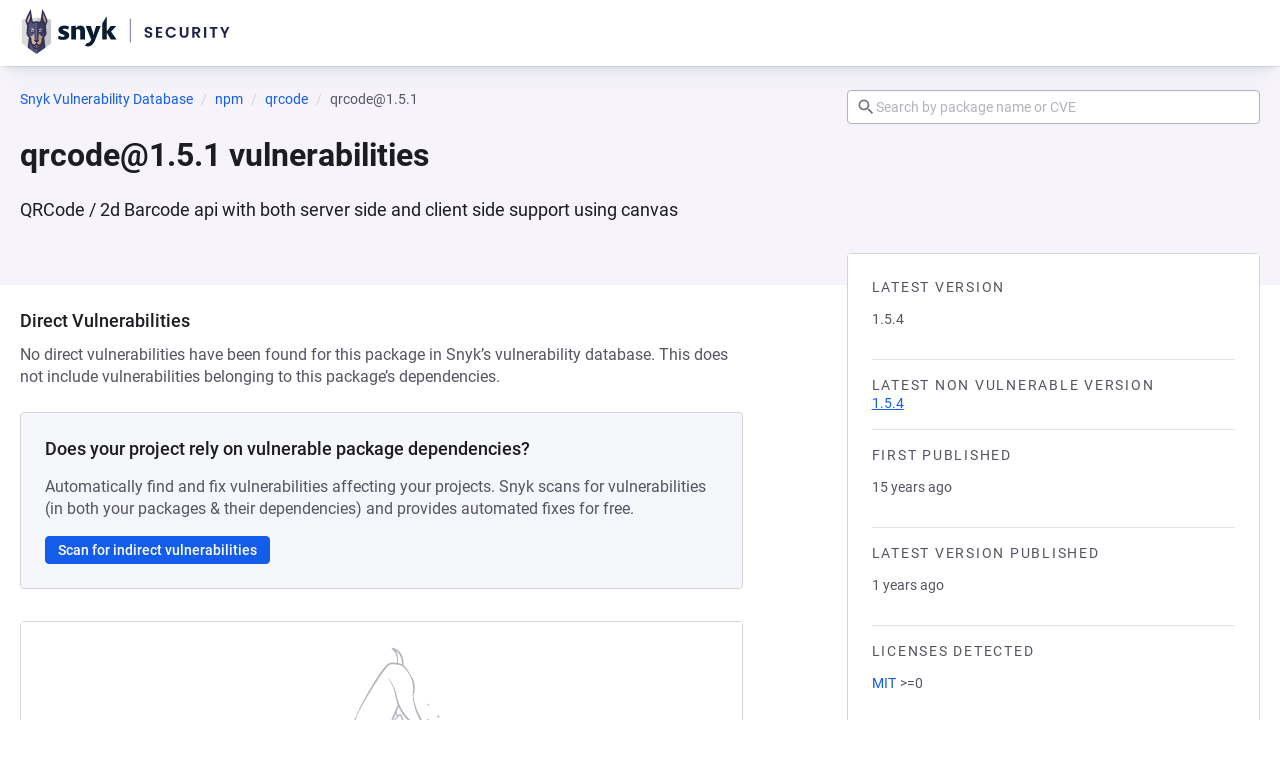

--- FILE ---
content_type: text/css; charset=utf-8
request_url: https://security.snyk.io/_nuxt/resolve-package-manager.sKeWhUUK.css
body_size: -43
content:
.package-heading[data-v-27511a34]{background-color:#f6f4fa}.package-heading .title[data-v-27511a34]{padding-top:12px;word-break:break-all}.package-heading[data-v-27511a34] h2.description{font-size:1.125rem;margin-top:24px;padding-bottom:64px}
